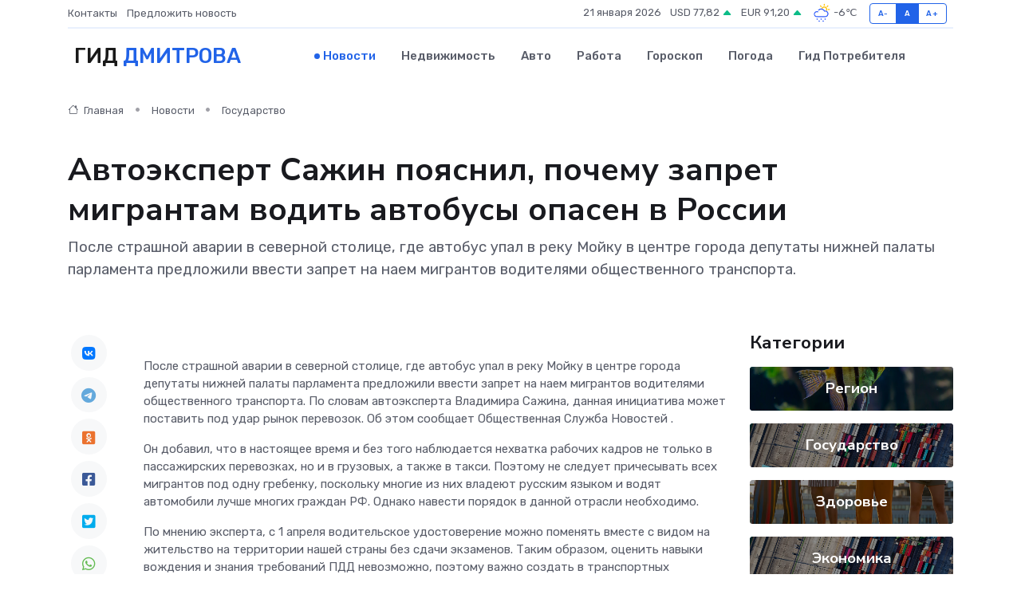

--- FILE ---
content_type: text/html; charset=utf-8
request_url: https://www.google.com/recaptcha/api2/aframe
body_size: 269
content:
<!DOCTYPE HTML><html><head><meta http-equiv="content-type" content="text/html; charset=UTF-8"></head><body><script nonce="31tJKj3GSF4mR0GauLBh_w">/** Anti-fraud and anti-abuse applications only. See google.com/recaptcha */ try{var clients={'sodar':'https://pagead2.googlesyndication.com/pagead/sodar?'};window.addEventListener("message",function(a){try{if(a.source===window.parent){var b=JSON.parse(a.data);var c=clients[b['id']];if(c){var d=document.createElement('img');d.src=c+b['params']+'&rc='+(localStorage.getItem("rc::a")?sessionStorage.getItem("rc::b"):"");window.document.body.appendChild(d);sessionStorage.setItem("rc::e",parseInt(sessionStorage.getItem("rc::e")||0)+1);localStorage.setItem("rc::h",'1768963957623');}}}catch(b){}});window.parent.postMessage("_grecaptcha_ready", "*");}catch(b){}</script></body></html>